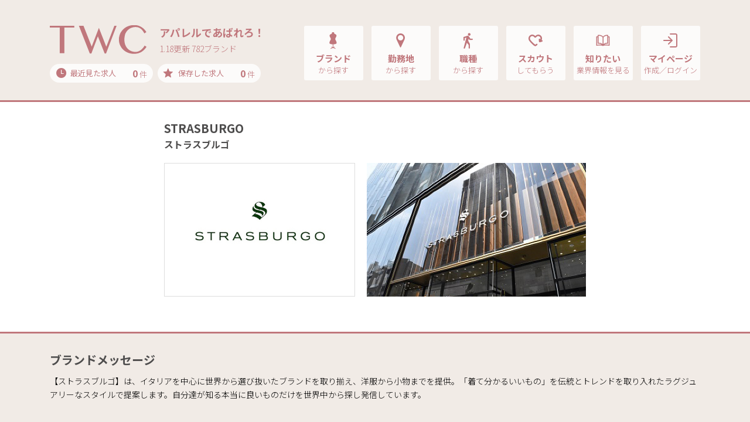

--- FILE ---
content_type: text/html; charset=UTF-8
request_url: https://www.t-w-c.net/brand/5415/
body_size: 100326
content:
<!DOCTYPE html>
<html lang="ja">

<head>
    <meta charset="utf-8">

    <script type="text/javascript">
        var google_tag_params = {
            job_id: "",
            job_pagetype: "home",
            job_totalvalue: ""
        };
    </script>
    <!-- Google Tag Manager -->
    <script>
        (function(w, d, s, l, i) {
            w[l] = w[l] || [];
            w[l].push({
                'gtm.start': new Date().getTime(),
                event: 'gtm.js'
            });
            var f = d.getElementsByTagName(s)[0],
                j = d.createElement(s),
                dl = l != 'dataLayer' ? '&l=' + l : '';
            j.async = true;
            j.src =
                'https://www.googletagmanager.com/gtm.js?id=' + i + dl;
            f.parentNode.insertBefore(j, f);
        })(window, document, 'script', 'dataLayer', 'GTM-KLTVZDH');
    </script>
    <!-- End Google Tag Manager -->

    <meta name="viewport" content="width=device-width, initial-scale=1, shrink-to-fit=no,user-scalable=no">
    <!-- ▼ページタイトル -->
            <title>STRASBURGO ストラスブルゴの採用情報｜アパレル求人転職はTWC</title>
        <!-- ▲//ページタイトル -->
    <meta name="author" content="STAFF BRIDGE">
    <meta name="copyright" content="Copyright STAFF BRIDGE">

            <link rel="canonical" href="https://www.t-w-c.net/brand/5415/">
    
    <!-- ▼検索エンジン -->
            <!-- ▽検索エンジンあり用 -->
                    <!-- ▽検索エンジンあり用　全般 -->
                            <meta name="description" content="STRASBURGO ストラスブルゴの求人・採用情報ページです。全国のストラスブルゴの正社員やアルバイトなどのお仕事情報を掲載しています。ショップ販売や店長、本部職などたくさんの職種のお仕事をまとめて検索できます">
                        <meta name="robots" content="index,follow">
            <meta property="og:locale" content="ja_JP">
            <meta property="og:site_name" content="TWC">
                            <meta property="og:type" content="article">
                <meta property="og:title" content="STRASBURGO ストラスブルゴの採用情報｜TWC">
                                        <meta property="og:description" content="STRASBURGO ストラスブルゴの求人・採用情報ページです。全国のストラスブルゴの正社員やアルバイトなどのお仕事情報を掲載しています。ショップ販売や店長、本部職などたくさんの職種のお仕事をまとめて検索できます">
                        <meta property="og:url" content="https://www.t-w-c.net/brand/5415/">
            <meta name="twitter:card" content="summary">
                <!-- ▲//検索エンジン -->
    <link rel="apple-touch-icon" sizes="192x192" href="/application/assets/images/favicons/touch-icon.png">
    <link rel="shortcut icon" href="/application/assets/images/favicons/touch-icon.png">
    <link rel="icon" type="image/png" href="/application/assets/images/favicons/favicon-16x16.png">
    <meta name="theme-color" content="#ffffff">
    <!-- Bootstrap core CSS -->
    <link href="https://fonts.googleapis.com/css?family=Noto+Sans+JP:300,400,700&display=swap" rel="stylesheet">
    <link href="/application/assets/lib/font-twcicon/twcicon.css?20260118-1020" rel="stylesheet">
    <link href="/application/assets/lib/bootstrap/css/bootstrap.css" rel="stylesheet">
    <link href="/application/assets/lib/bootstrap/css/bootstrap-print.css" rel="stylesheet">
    <link href="/application/assets/lib/drawer/drawer.css" rel="stylesheet">
    <link href="/application/assets/lib/remodal/remodal.css" rel="stylesheet">
    <link href="/application/assets/lib/remodal/remodal-default-theme.css" rel="stylesheet">
    <link href="/application/assets/lib/owlcarousel/assets/owl.carousel.css" rel="stylesheet">
    <link href="/application/assets/lib/owlcarousel/assets/owl.theme.default.css" rel="stylesheet">
    <!-- Custom styles for this template -->
    <link href="/application/assets/css/style.css?20260118-1020" rel="stylesheet">

        <script src="//code.jquery.com/jquery-2.1.0.min.js" type="text/javascript"></script>
    <script src="https://cdnjs.cloudflare.com/ajax/libs/iScroll/5.1.3/iscroll.min.js"></script>
    <script src="/application/assets/lib/tether.min.js"></script>
    <script src="/application/assets/lib/bootstrap/js/bootstrap.min.js"></script>
    <!-- IE10 viewport hack for Surface/desktop Windows 8 bug -->
    <script src="/application/assets/lib/ie10-viewport-bug-workaround.js"></script>
    <script src="/application/assets/lib/drawer/drawer.js"></script>
    <script src="/application/assets/lib/match-height/jquery.matchHeight.js"></script>
    <script src="/application/assets/lib/remodal/remodal.min.js"></script>

    <!-- ▼slider js -->
    <link rel="stylesheet" href="/application/assets/lib/swiper/swiper.min.css">
    <script src="/application/assets/lib/swiper/swiper.min.js"></script>
    <!-- ▲//slider js -->

    <!-- ▼croppie js -->
    <link href="/application/assets/lib/croppie/croppie.min.css" rel="stylesheet">
    <script src="/application/assets/lib/croppie/croppie.js"></script>
    <!-- ▲//croppie js -->

    <script src="/application/assets/lib/jquery.cookie.js"></script>
    <script src="/application/assets/js/jquery.maxlength.js"></script>
    <script src="/application/assets/js/jquery.blockUI.js"></script>
    <script src="/application/assets/js/slaker-linkage-select.js"></script>
    <script src="/application/assets/js/lazysizes.min.js"></script>
    <script src="/application/assets/js/ls.unveilhooks.min.js"></script>
    <link href="/application/assets/css/system.css?20260118-1020" rel="stylesheet">
    <script src="/application/assets/js/selectize.js"></script>
    <script src="/application/assets/lib/plyr/plyr.min.js"></script>
    <link rel="stylesheet" href="/application/assets/lib/plyr/plyr.css">
    <script src="/application/assets/js/system.js"></script>
    
        

        <link href="/application/assets/css/selectize.css?20260118-1020" rel="stylesheet">
    <link href="/application/assets/css/selectize-custom.css?20260118-1020" rel="stylesheet">

    
    <script type="text/javascript">
        var modal_open_url = "/mypage/ajax/upload_modal/";
        var image_open_url = "/mypage/ajax/get_image/";
    </script>
    <script src="/application/assets/js/file/_form.js"></script>
    <script src="/application/assets/js/file/modal.js"></script>
    <script src="/application/assets/js/icropper.js"></script>
    <link rel="stylesheet" href="/application/assets/css/icropper.css">


    <!-- Rtoaster基本コード-->
            <!-- 全般 -->
        <script type="text/javascript" src="//js.rtoaster.jp/Rtoaster.js"></script>
        <script type="text/javascript">
            Rtoaster.init("RTA-d012-b3f8eea8e863");
            Rtoaster.track();
        </script>
        <!-- //ここまで、Rtoaster基本コード-->

    <script src="/application/assets/js/slider.js"></script>

</head>

<body class="drawer drawer--right sec brand branddetail BR2-1 " id="brand" >

    <!-- Google Tag Manager (noscript) -->
    <noscript><iframe src="https://www.googletagmanager.com/ns.html?id=GTM-KLTVZDH" height="0" width="0" style="display:none;visibility:hidden"></iframe></noscript>
    <!-- End Google Tag Manager (noscript) -->

    <!-- ▼ナビゲーションSP -->
            <!-- ▽ナビゲーションSP　全般 -->
        <header role="banner" class="drawer-banner">
            
                                    <!-- ↓ナビゲーションSP　全般（ログイン前） -->
                    <nav class="drawer-nav" role="navigation">
                        <ul class="drawer-menu">
                            <li>
                                <button type="button" class="drawer-toggle drawer-hamburger"> <span class="sr-only">toggle navigation</span> <span class="drawer-hamburger-icon"></span> </button>
                            </li>
                            <li>
                                <div class="btn-2-list">
                                    <div class="rows">
                                        <div class="row-eq-height">
                                            <div class="btn-group"><a class="btn btn-normal-2" href="/reg/">マイページ作成</a></div>
                                            <div class="btn-group"><a class="btn btn-normal-2" href="/member/member_login/login/">ログイン</a></div>
                                        </div>
                                    </div>
                                </div>
                            </li>
                            <li class="ttls">
                                求人を探す
                            </li>
                            <li><a class="drawer-menu-item" href="/brand/"><i class="icon-brand"></i>ブランド<span class="sub">から探す</span></a></li>
                            <li><a class="drawer-menu-item" href="/area/"><i class="icon-pin"></i>勤務地<span class="sub">から探す</span></a></li>
                            <li><a class="drawer-menu-item" href="/job/"><i class="icon-walk"></i>職種<span class="sub">から探す</span></a></li>
                            <li><a class="drawer-menu-item" href="/word/"><i class="icon-books"></i>話題のワード特集<span class="sub">から探す</span></a></li>
                            <li><a class="drawer-menu-item" href="/special/"><i class="icon-diamond"></i>話題のブランド特集<span class="sub">から探す</span></a></li>
                            <li><a class="drawer-menu-item" href="/recently/"><i class="icon-time"></i>最近見た求人<span class="count"><span class="recently-count bold">0</span> 件</span></a></li>
                            <li><a class="drawer-menu-item" href="/stock/"><i class="icon-star"></i>保存した求人<span class="count"><span class="bold">0</span> 件</span></a></li>
                            <li class="ttls">
                                お役立ち情報
                            </li>
                            <li><a class="drawer-menu-item" href="/scout/"><i class="icon-heart"></i>TWCスカウト</a></li>
                            <li><a class="drawer-menu-item" href="/topics/"><i class="icon-book"></i>TWCトピックス</a></li>
                            <li><a class="drawer-menu-item" href="/guide/"><i class="icon-beginner"></i>初めてご利用の方へ</a></li>
                            <li><a class="drawer-menu-item" href="/help/qanda/"><i class="icon-help"></i>よくある質問Q&amp;A</a></li>
                            <li><a class="drawer-menu-item" href="/contact/"><i class="icon-message"></i>問い合わせ</a></li>
                        </ul>
                    </nav>
                
                    </header>
        <!-- ▲//ナビゲーションSP -->
    <main role="main">
        <!-- ▼ナビゲーションPC -->
                                    <!-- ▽ナビゲーションPC 全般 -->
                <!-- ↓ナビゲーションPC 全般（ログイン前、indeedログイン前） -->
                                    <nav class="navbar navbar-toggleable-md navbar-inverse navbar-custom">
                        <button type="button" class="drawer-toggle drawer-hamburger"> <span class="drawer-hamburger-icon"></span> </button>
                        <div class="container">
                            <div class="logo-group">
                                <div class="logos">
                                    <a class="navbar-brand" href="/">
                                        <img src="/application/assets/images/global/logo-image-p.svg" alt="TWC">                                    </a>
                                                                        <div class="copy">
                                        <div class="title">アパレルであばれろ！</div>
                                        <div class="update">1.18更新 782ブランド</div>
                                    </div>
                                                                    </div>
                                <div class="cookie-data">
                                    <div class="rows">
                                        <div class="groups"><a href="/recently/"><span class="ttls"><i class="icon-time"></i>最近見た求人</span><span class="count"><span class="recently-count bold">0</span> 件</span></a></div>
                                        <div class="groups"><a href="/stock/"><span class="ttls"><i class="icon-star"></i>保存した求人</span><span class="count"><span class="stock_count bold">0</span> 件</span></a></div>
                                    </div>
                                </div>
                            </div>
                            <div class="collapse navbar-collapse" id="navbarCollapse">
                                <ul class="nav navbar-nav ml-auto">
                                    <li class="nav-item">
                                        <div class="adjust-box"><a class="nav-link" href="/brand/">
                                                <div class="set">
                                                    <div class="groups"><i class="icon-brand"></i>ブランド<span class="sub">から探す</span></div>
                                                </div>
                                            </a> </div>
                                    </li>
                                    <li class="nav-item">
                                        <div class="adjust-box"><a class="nav-link" href="/area/">
                                                <div class="set">
                                                    <div class="groups"><i class="icon-pin"></i>勤務地<span class="sub">から探す</span></div>
                                                </div>
                                            </a> </div>
                                    </li>
                                    <li class="nav-item">
                                        <div class="adjust-box"><a class="nav-link" href="/job/">
                                                <div class="set">
                                                    <div class="groups"><i class="icon-walk"></i>職種<span class="sub">から探す</span></div>
                                                </div>
                                            </a> </div>
                                    </li>
                                    <li class="nav-item">
                                        <div class="adjust-box"><a class="nav-link" href="/scout/">
                                                <div class="set">
                                                    <div class="groups"><i class="icon-heart"></i>スカウト<span class="sub">してもらう</span></div>
                                                </div>
                                            </a> </div>
                                    </li>
                                    <li class="nav-item">
                                        <div class="adjust-box"><a class="nav-link" href="/topics/">
                                                <div class="set">
                                                    <div class="groups"><i class="icon-book"></i>知りたい<span class="sub">業界情報を見る</span></div>
                                                </div>
                                            </a> </div>
                                    </li>
                                    <li class="nav-item">
                                        <div class="adjust-box"><a class="nav-link" href="/member/member_login/login/">
                                                <div class="set">
                                                    <div class="groups"><i class="icon-login"></i>マイページ<span class="sub">作成／ログイン</span></div>
                                                </div>
                                            </a>
                                        </div>
                                    </li>
                                </ul>
                            </div>
                        </div>
                    </nav>
                

                            <!-- ▲//ナビゲーションPC --><div class="main">
    <section class="brand-cover-section module-small pt-0 md-module-medium pt-md-5">
        <div class="container">
            <div class="brand-cover-set">
    <div class="brand-names d-none d-md-block">
        <div class="h5up md-h3 titles">STRASBURGO</div>
                <div class="h6 md-h5 titles-sub">ストラスブルゴ</div>
    </div>
            <!-- ▽ブランド詳細 動画登録がない場合は画像を表示 -->
        <div class="row">
            <div class="col-12 col-md-7 order-md-2 mb-3 mb-md-0">
                <div class="covers">
                                        <img src="https://cm.staff-b.com/uploads/brand/6256/croped_bb0b2662093759ffd53c470b1f68d49c.jpg" alt="">
                                    </div>
            </div>
            <div class="col-12 col-md-5 order-md-1">
                <div class="logo-groups">
                    <div class="logos">
                                                    <img src="https://cm.staff-b.com/uploads/brand/6256/a57229be7ba9f74ffb6e50f3778ee0d5.jpg" alt="STRASBURGO ストラスブルゴ">
                                            </div>
                    <div class="brand-names d-md-none">
                        <h1 class="titles"><span class="bold">STRASBURGO</span><span class="kana">ストラスブルゴ</span></h1>
                    </div>
                </div>
            </div>
        </div>
        <!-- △//ブランド詳細 動画登録がない場合は画像を表示 -->
    </div>

        </div>
    </section>
    <section>
                                            <section class="module md-module-small">
                <div class="container">
                    <div class="brand-detail-words">
                        <h2 class="h5up md-h3 titles mb-2 mb-md-3">ブランドメッセージ</h2>
                        <div class="word-area">【ストラスブルゴ】は、イタリアを中心に世界から選び抜いたブランドを取り揃え、洋服から小物までを提供。「着て分かるいいもの」を伝統とトレンドを取り入れたラグジュアリーなスタイルで提案します。自分達が知る本当に良いものだけを世界中から探し発信しています。</div>
                    </div>
                </div>
            </section>
                                        <section class="brand-job-section module-small-down md-module-down">
                <div class="container">
                    <h2 class="h5up md-h3 titles mb-2 mb-md-3">全国の求人一覧（13求人）</h2>

                    <div class="brand_perf_joblist">
                    	                                                    <div class="set_job">
                                                                <div class="title_pref ">
                                    <h3 class="title h6 vw-h7_imp bolds">北海道（ 0求人 ）</h3>
                                </div>
                                                            </div>
                                                    <div class="set_job">
                                                                <div class="title_pref ">
                                    <h3 class="title h6 vw-h7_imp bolds">青森県（ 0求人 ）</h3>
                                </div>
                                                            </div>
                                                    <div class="set_job">
                                                                <div class="title_pref ">
                                    <h3 class="title h6 vw-h7_imp bolds">岩手県（ 0求人 ）</h3>
                                </div>
                                                            </div>
                                                    <div class="set_job">
                                                                <div class="title_pref ">
                                    <h3 class="title h6 vw-h7_imp bolds">宮城県（ 0求人 ）</h3>
                                </div>
                                                            </div>
                                                    <div class="set_job">
                                                                <div class="title_pref ">
                                    <h3 class="title h6 vw-h7_imp bolds">秋田県（ 0求人 ）</h3>
                                </div>
                                                            </div>
                                                    <div class="set_job">
                                                                <div class="title_pref ">
                                    <h3 class="title h6 vw-h7_imp bolds">山形県（ 0求人 ）</h3>
                                </div>
                                                            </div>
                                                    <div class="set_job">
                                                                <div class="title_pref ">
                                    <h3 class="title h6 vw-h7_imp bolds">福島県（ 0求人 ）</h3>
                                </div>
                                                            </div>
                                                    <div class="set_job">
                                                                <div class="title_pref ">
                                    <h3 class="title h6 vw-h7_imp bolds">茨城県（ 0求人 ）</h3>
                                </div>
                                                            </div>
                                                    <div class="set_job">
                                                                <div class="title_pref ">
                                    <h3 class="title h6 vw-h7_imp bolds">栃木県（ 0求人 ）</h3>
                                </div>
                                                            </div>
                                                    <div class="set_job">
                                                                <div class="title_pref ">
                                    <h3 class="title h6 vw-h7_imp bolds">群馬県（ 0求人 ）</h3>
                                </div>
                                                            </div>
                                                    <div class="set_job">
                                                                <div class="title_pref ">
                                    <h3 class="title h6 vw-h7_imp bolds">埼玉県（ 0求人 ）</h3>
                                </div>
                                                            </div>
                                                    <div class="set_job">
                                                                <div class="title_pref ">
                                    <h3 class="title h6 vw-h7_imp bolds">千葉県（ 0求人 ）</h3>
                                </div>
                                                            </div>
                                                    <div class="set_job">
                                                                <div class="title_pref from_open">
                                    <h3 class="title h6 vw-h7_imp bolds">東京都（ 9求人 ）</h3>
                                </div>
                                                                    <div class="to_open">
                                        <div class="brand-job-list">
                                            <div class="rows">
                                                <div class="job-group">
                                                                                                            <div class="item">
                                                            <div class="groups">
                                                                <div class="text">
                                                                                                                                        <div class="h4 md-h5 titles"><a href="/detail/307441/">【都内】イタリア高級靴ブランド／SANTONI　販売スタッフ募集</a></div>
                                                                    <div class="detail">
                                                                        <div class="conditions">
                                                                            <div class="group">
                                                                                <i class="icon-walk"></i>
                                                                                ショップ販売(正社員)
                                                                            </div>
                                                                            <div class="group">
                                                                                <i class="icon-money"></i>
                                                                                                                                                                    月給                                                                                                                                                                                                                                                    250,000円
                                                                                                                                                                ～
                                                                                                                                                                    410,000円
                                                                                                                                                            </div>
                                                                            <div class="group">
                                                                                <i class="icon-pin"></i>
                                                                                                                                                                    日本橋三越本店(東京都 中央区)
                                                                                                                                                            </div>
                                                                        </div>
                                                                    </div>
                                                                </div>
                                                            </div>
                                                        </div>
                                                                                                            <div class="item">
                                                            <div class="groups">
                                                                <div class="text">
                                                                                                                                        <div class="h4 md-h5 titles"><a href="/detail/220368/">ラグジュアリーブランドのショップスタッフ募集（メンズ担当）｜年間休日115日｜</a></div>
                                                                    <div class="detail">
                                                                        <div class="conditions">
                                                                            <div class="group">
                                                                                <i class="icon-walk"></i>
                                                                                ショップ販売(正社員)
                                                                            </div>
                                                                            <div class="group">
                                                                                <i class="icon-money"></i>
                                                                                                                                                                    月給                                                                                                                                                                                                                                                    250,000円
                                                                                                                                                                ～
                                                                                                                                                                    410,000円
                                                                                                                                                            </div>
                                                                            <div class="group">
                                                                                <i class="icon-pin"></i>
                                                                                                                                                                    東京ミッドタウン(東京都 港区)
                                                                                                                                                            </div>
                                                                        </div>
                                                                    </div>
                                                                </div>
                                                            </div>
                                                        </div>
                                                                                                            <div class="item">
                                                            <div class="groups">
                                                                <div class="text">
                                                                                                                                        <div class="h4 md-h5 titles"><a href="/detail/227462/">ラグジュアリーブランドのショップスタッフ募集（ウィメンズ担当）｜年間休日115日｜</a></div>
                                                                    <div class="detail">
                                                                        <div class="conditions">
                                                                            <div class="group">
                                                                                <i class="icon-walk"></i>
                                                                                ショップ販売(正社員)
                                                                            </div>
                                                                            <div class="group">
                                                                                <i class="icon-money"></i>
                                                                                                                                                                    月給                                                                                                                                                                                                                                                    250,000円
                                                                                                                                                                ～
                                                                                                                                                                    400,000円
                                                                                                                                                            </div>
                                                                            <div class="group">
                                                                                <i class="icon-pin"></i>
                                                                                                                                                                    東京ミッドタウン(東京都 港区)
                                                                                                                                                            </div>
                                                                        </div>
                                                                    </div>
                                                                </div>
                                                            </div>
                                                        </div>
                                                                                                            <div class="item">
                                                            <div class="groups">
                                                                <div class="text">
                                                                                                                                        <div class="h4 md-h5 titles"><a href="/detail/246550/">ラグジュアリーブランドの店長候補募集（ウィメンズ担当）｜年間休日115日｜</a></div>
                                                                    <div class="detail">
                                                                        <div class="conditions">
                                                                            <div class="group">
                                                                                <i class="icon-walk"></i>
                                                                                ショップ販売(正社員)
                                                                            </div>
                                                                            <div class="group">
                                                                                <i class="icon-money"></i>
                                                                                                                                                                    月給                                                                                                                                                                                                                                                    370,000円
                                                                                                                                                                ～
                                                                                                                                                                    500,000円
                                                                                                                                                            </div>
                                                                            <div class="group">
                                                                                <i class="icon-pin"></i>
                                                                                                                                                                    STRASBURGO関東エリア（銀座、六本木、表参道、二子玉川）(東京都 港区)
                                                                                                                                                            </div>
                                                                        </div>
                                                                    </div>
                                                                </div>
                                                            </div>
                                                        </div>
                                                                                                            <div class="item">
                                                            <div class="groups">
                                                                <div class="text">
                                                                                                                                        <div class="h4 md-h5 titles"><a href="/detail/267250/">【店長候補】ラグジュアリーブランドの店長候補募集（ウィメンズ担当）｜年間休日115日｜</a></div>
                                                                    <div class="detail">
                                                                        <div class="conditions">
                                                                            <div class="group">
                                                                                <i class="icon-walk"></i>
                                                                                ショップ販売(正社員)
                                                                            </div>
                                                                            <div class="group">
                                                                                <i class="icon-money"></i>
                                                                                                                                                                    月給                                                                                                                                                                                                                                                    370,000円
                                                                                                                                                                ～
                                                                                                                                                                    500,000円
                                                                                                                                                            </div>
                                                                            <div class="group">
                                                                                <i class="icon-pin"></i>
                                                                                                                                                                    STRASBURGO銀座エリア(東京都 港区)
                                                                                                                                                            </div>
                                                                        </div>
                                                                    </div>
                                                                </div>
                                                            </div>
                                                        </div>
                                                                                                            <div class="item">
                                                            <div class="groups">
                                                                <div class="text">
                                                                                                                                        <div class="h4 md-h5 titles"><a href="/detail/288203/">ラグジュアリーブランドの＜MD＞を募集！</a></div>
                                                                    <div class="detail">
                                                                        <div class="conditions">
                                                                            <div class="group">
                                                                                <i class="icon-walk"></i>
                                                                                MD(正社員)
                                                                            </div>
                                                                            <div class="group">
                                                                                <i class="icon-money"></i>
                                                                                                                                                                    月給                                                                                                                                                                                                                                                    440,000円
                                                                                                                                                                ～
                                                                                                                                                                    500,000円
                                                                                                                                                            </div>
                                                                            <div class="group">
                                                                                <i class="icon-pin"></i>
                                                                                                                                                                    表参道(東京都 港区)
                                                                                                                                                            </div>
                                                                        </div>
                                                                    </div>
                                                                </div>
                                                            </div>
                                                        </div>
                                                                                                            <div class="item">
                                                            <div class="groups">
                                                                <div class="text">
                                                                                                                                        <div class="h4 md-h5 titles"><a href="/detail/293982/">【正社員・表参道勤務】STRASBURGO／ウィメンズ店舗の営業担当者募集</a></div>
                                                                    <div class="detail">
                                                                        <div class="conditions">
                                                                            <div class="group">
                                                                                <i class="icon-walk"></i>
                                                                                営業/企画(正社員)
                                                                            </div>
                                                                            <div class="group">
                                                                                <i class="icon-money"></i>
                                                                                                                                                                    月給                                                                                                                                                                                                                                                    330,000円
                                                                                                                                                                ～
                                                                                                                                                                    500,000円
                                                                                                                                                            </div>
                                                                            <div class="group">
                                                                                <i class="icon-pin"></i>
                                                                                                                                                                    表参道(東京都 港区)
                                                                                                                                                            </div>
                                                                        </div>
                                                                    </div>
                                                                </div>
                                                            </div>
                                                        </div>
                                                                                                            <div class="item">
                                                            <div class="groups">
                                                                <div class="text">
                                                                                                                                        <div class="h4 md-h5 titles"><a href="/detail/308203/">【卸営業担当】募集します！（アパレルのホールセール営業担当）</a></div>
                                                                    <div class="detail">
                                                                        <div class="conditions">
                                                                            <div class="group">
                                                                                <i class="icon-walk"></i>
                                                                                営業/企画(正社員)
                                                                            </div>
                                                                            <div class="group">
                                                                                <i class="icon-money"></i>
                                                                                                                                                                    月給                                                                                                                                                                                                                                                    250,000円
                                                                                                                                                                ～
                                                                                                                                                                    450,000円
                                                                                                                                                            </div>
                                                                            <div class="group">
                                                                                <i class="icon-pin"></i>
                                                                                                                                                                    表参道(東京都 港区)
                                                                                                                                                            </div>
                                                                        </div>
                                                                    </div>
                                                                </div>
                                                            </div>
                                                        </div>
                                                                                                            <div class="item">
                                                            <div class="groups">
                                                                <div class="text">
                                                                                                                                        <div class="h4 md-h5 titles"><a href="/detail/253166/">ラグジュアリーブランドのショップスタッフ募集（ウィメンズ担当）｜年間休日115日｜</a></div>
                                                                    <div class="detail">
                                                                        <div class="conditions">
                                                                            <div class="group">
                                                                                <i class="icon-walk"></i>
                                                                                ショップ販売(正社員)
                                                                            </div>
                                                                            <div class="group">
                                                                                <i class="icon-money"></i>
                                                                                                                                                                    月給                                                                                                                                                                                                                                                    250,000円
                                                                                                                                                                ～
                                                                                                                                                                    410,000円
                                                                                                                                                            </div>
                                                                            <div class="group">
                                                                                <i class="icon-pin"></i>
                                                                                                                                                                    玉川高島屋S・C(東京都 世田谷区)
                                                                                                                                                            </div>
                                                                        </div>
                                                                    </div>
                                                                </div>
                                                            </div>
                                                        </div>
                                                                                                    </div>
                                            </div>
                                        </div>
                                    </div>
                                                            </div>
                                                    <div class="set_job">
                                                                <div class="title_pref ">
                                    <h3 class="title h6 vw-h7_imp bolds">神奈川県（ 0求人 ）</h3>
                                </div>
                                                            </div>
                                                    <div class="set_job">
                                                                <div class="title_pref ">
                                    <h3 class="title h6 vw-h7_imp bolds">新潟県（ 0求人 ）</h3>
                                </div>
                                                            </div>
                                                    <div class="set_job">
                                                                <div class="title_pref ">
                                    <h3 class="title h6 vw-h7_imp bolds">富山県（ 0求人 ）</h3>
                                </div>
                                                            </div>
                                                    <div class="set_job">
                                                                <div class="title_pref ">
                                    <h3 class="title h6 vw-h7_imp bolds">石川県（ 0求人 ）</h3>
                                </div>
                                                            </div>
                                                    <div class="set_job">
                                                                <div class="title_pref ">
                                    <h3 class="title h6 vw-h7_imp bolds">福井県（ 0求人 ）</h3>
                                </div>
                                                            </div>
                                                    <div class="set_job">
                                                                <div class="title_pref ">
                                    <h3 class="title h6 vw-h7_imp bolds">山梨県（ 0求人 ）</h3>
                                </div>
                                                            </div>
                                                    <div class="set_job">
                                                                <div class="title_pref ">
                                    <h3 class="title h6 vw-h7_imp bolds">長野県（ 0求人 ）</h3>
                                </div>
                                                            </div>
                                                    <div class="set_job">
                                                                <div class="title_pref ">
                                    <h3 class="title h6 vw-h7_imp bolds">岐阜県（ 0求人 ）</h3>
                                </div>
                                                            </div>
                                                    <div class="set_job">
                                                                <div class="title_pref ">
                                    <h3 class="title h6 vw-h7_imp bolds">静岡県（ 0求人 ）</h3>
                                </div>
                                                            </div>
                                                    <div class="set_job">
                                                                <div class="title_pref from_open">
                                    <h3 class="title h6 vw-h7_imp bolds">愛知県（ 2求人 ）</h3>
                                </div>
                                                                    <div class="to_open">
                                        <div class="brand-job-list">
                                            <div class="rows">
                                                <div class="job-group">
                                                                                                            <div class="item">
                                                            <div class="groups">
                                                                <div class="text">
                                                                                                                                        <div class="h4 md-h5 titles"><a href="/detail/222253/">ラグジュアリーブランドのショップスタッフ募集（メンズ担当）｜年間休日115日｜</a></div>
                                                                    <div class="detail">
                                                                        <div class="conditions">
                                                                            <div class="group">
                                                                                <i class="icon-walk"></i>
                                                                                ショップ販売(正社員)
                                                                            </div>
                                                                            <div class="group">
                                                                                <i class="icon-money"></i>
                                                                                                                                                                    月給                                                                                                                                                                                                                                                    250,000円
                                                                                                                                                                ～
                                                                                                                                                                    450,000円
                                                                                                                                                            </div>
                                                                            <div class="group">
                                                                                <i class="icon-pin"></i>
                                                                                                                                                                    ミッドランドスクエア(愛知県 名古屋市中村区)
                                                                                                                                                            </div>
                                                                        </div>
                                                                    </div>
                                                                </div>
                                                            </div>
                                                        </div>
                                                                                                            <div class="item">
                                                            <div class="groups">
                                                                <div class="text">
                                                                                                                                        <div class="h4 md-h5 titles"><a href="/detail/222254/">STRASBURGO｜ラグジュアリーセレクト販売スタッフ募集！（年間休日115日）</a></div>
                                                                    <div class="detail">
                                                                        <div class="conditions">
                                                                            <div class="group">
                                                                                <i class="icon-walk"></i>
                                                                                ショップ販売(正社員)
                                                                            </div>
                                                                            <div class="group">
                                                                                <i class="icon-money"></i>
                                                                                                                                                                    月給                                                                                                                                                                                                                                                    250,000円
                                                                                                                                                                ～
                                                                                                                                                                    450,000円
                                                                                                                                                            </div>
                                                                            <div class="group">
                                                                                <i class="icon-pin"></i>
                                                                                                                                                                    ミッドランドスクエア(愛知県 名古屋市中村区)
                                                                                                                                                            </div>
                                                                        </div>
                                                                    </div>
                                                                </div>
                                                            </div>
                                                        </div>
                                                                                                    </div>
                                            </div>
                                        </div>
                                    </div>
                                                            </div>
                                                    <div class="set_job">
                                                                <div class="title_pref ">
                                    <h3 class="title h6 vw-h7_imp bolds">三重県（ 0求人 ）</h3>
                                </div>
                                                            </div>
                                                    <div class="set_job">
                                                                <div class="title_pref ">
                                    <h3 class="title h6 vw-h7_imp bolds">滋賀県（ 0求人 ）</h3>
                                </div>
                                                            </div>
                                                    <div class="set_job">
                                                                <div class="title_pref ">
                                    <h3 class="title h6 vw-h7_imp bolds">京都府（ 0求人 ）</h3>
                                </div>
                                                            </div>
                                                    <div class="set_job">
                                                                <div class="title_pref from_open">
                                    <h3 class="title h6 vw-h7_imp bolds">大阪府（ 2求人 ）</h3>
                                </div>
                                                                    <div class="to_open">
                                        <div class="brand-job-list">
                                            <div class="rows">
                                                <div class="job-group">
                                                                                                            <div class="item">
                                                            <div class="groups">
                                                                <div class="text">
                                                                                                                                        <div class="h4 md-h5 titles"><a href="/detail/220815/">ラグジュアリーセレクトショップのスタッフ募集（メンズ担当）｜年間休日115日｜</a></div>
                                                                    <div class="detail">
                                                                        <div class="conditions">
                                                                            <div class="group">
                                                                                <i class="icon-walk"></i>
                                                                                ショップ販売(正社員)
                                                                            </div>
                                                                            <div class="group">
                                                                                <i class="icon-money"></i>
                                                                                                                                                                    月給                                                                                                                                                                                                                                                    250,000円
                                                                                                                                                                ～
                                                                                                                                                                    450,000円
                                                                                                                                                            </div>
                                                                            <div class="group">
                                                                                <i class="icon-pin"></i>
                                                                                                                                                                    大阪心斎橋エリア募集（ストラスブルゴ 大阪店）(大阪府 大阪市中央区)
                                                                                                                                                            </div>
                                                                        </div>
                                                                    </div>
                                                                </div>
                                                            </div>
                                                        </div>
                                                                                                            <div class="item">
                                                            <div class="groups">
                                                                <div class="text">
                                                                                                                                        <div class="h4 md-h5 titles"><a href="/detail/232234/">ラグジュアリーブランドのショップスタッフ募集（ウィメンズ担当）｜年間休日115日｜</a></div>
                                                                    <div class="detail">
                                                                        <div class="conditions">
                                                                            <div class="group">
                                                                                <i class="icon-walk"></i>
                                                                                ショップ販売(正社員)
                                                                            </div>
                                                                            <div class="group">
                                                                                <i class="icon-money"></i>
                                                                                                                                                                    月給                                                                                                                                                                                                                                                    250,000円
                                                                                                                                                                ～
                                                                                                                                                                    410,000円
                                                                                                                                                            </div>
                                                                            <div class="group">
                                                                                <i class="icon-pin"></i>
                                                                                                                                                                    STRASBURGO大阪店(大阪府 大阪市中央区)
                                                                                                                                                            </div>
                                                                        </div>
                                                                    </div>
                                                                </div>
                                                            </div>
                                                        </div>
                                                                                                    </div>
                                            </div>
                                        </div>
                                    </div>
                                                            </div>
                                                    <div class="set_job">
                                                                <div class="title_pref ">
                                    <h3 class="title h6 vw-h7_imp bolds">兵庫県（ 0求人 ）</h3>
                                </div>
                                                            </div>
                                                    <div class="set_job">
                                                                <div class="title_pref ">
                                    <h3 class="title h6 vw-h7_imp bolds">奈良県（ 0求人 ）</h3>
                                </div>
                                                            </div>
                                                    <div class="set_job">
                                                                <div class="title_pref ">
                                    <h3 class="title h6 vw-h7_imp bolds">和歌山県（ 0求人 ）</h3>
                                </div>
                                                            </div>
                                                    <div class="set_job">
                                                                <div class="title_pref ">
                                    <h3 class="title h6 vw-h7_imp bolds">鳥取県（ 0求人 ）</h3>
                                </div>
                                                            </div>
                                                    <div class="set_job">
                                                                <div class="title_pref ">
                                    <h3 class="title h6 vw-h7_imp bolds">島根県（ 0求人 ）</h3>
                                </div>
                                                            </div>
                                                    <div class="set_job">
                                                                <div class="title_pref ">
                                    <h3 class="title h6 vw-h7_imp bolds">岡山県（ 0求人 ）</h3>
                                </div>
                                                            </div>
                                                    <div class="set_job">
                                                                <div class="title_pref ">
                                    <h3 class="title h6 vw-h7_imp bolds">広島県（ 0求人 ）</h3>
                                </div>
                                                            </div>
                                                    <div class="set_job">
                                                                <div class="title_pref ">
                                    <h3 class="title h6 vw-h7_imp bolds">山口県（ 0求人 ）</h3>
                                </div>
                                                            </div>
                                                    <div class="set_job">
                                                                <div class="title_pref ">
                                    <h3 class="title h6 vw-h7_imp bolds">徳島県（ 0求人 ）</h3>
                                </div>
                                                            </div>
                                                    <div class="set_job">
                                                                <div class="title_pref ">
                                    <h3 class="title h6 vw-h7_imp bolds">香川県（ 0求人 ）</h3>
                                </div>
                                                            </div>
                                                    <div class="set_job">
                                                                <div class="title_pref ">
                                    <h3 class="title h6 vw-h7_imp bolds">愛媛県（ 0求人 ）</h3>
                                </div>
                                                            </div>
                                                    <div class="set_job">
                                                                <div class="title_pref ">
                                    <h3 class="title h6 vw-h7_imp bolds">高知県（ 0求人 ）</h3>
                                </div>
                                                            </div>
                                                    <div class="set_job">
                                                                <div class="title_pref ">
                                    <h3 class="title h6 vw-h7_imp bolds">福岡県（ 0求人 ）</h3>
                                </div>
                                                            </div>
                                                    <div class="set_job">
                                                                <div class="title_pref ">
                                    <h3 class="title h6 vw-h7_imp bolds">佐賀県（ 0求人 ）</h3>
                                </div>
                                                            </div>
                                                    <div class="set_job">
                                                                <div class="title_pref ">
                                    <h3 class="title h6 vw-h7_imp bolds">長崎県（ 0求人 ）</h3>
                                </div>
                                                            </div>
                                                    <div class="set_job">
                                                                <div class="title_pref ">
                                    <h3 class="title h6 vw-h7_imp bolds">熊本県（ 0求人 ）</h3>
                                </div>
                                                            </div>
                                                    <div class="set_job">
                                                                <div class="title_pref ">
                                    <h3 class="title h6 vw-h7_imp bolds">大分県（ 0求人 ）</h3>
                                </div>
                                                            </div>
                                                    <div class="set_job">
                                                                <div class="title_pref ">
                                    <h3 class="title h6 vw-h7_imp bolds">宮崎県（ 0求人 ）</h3>
                                </div>
                                                            </div>
                                                    <div class="set_job">
                                                                <div class="title_pref ">
                                    <h3 class="title h6 vw-h7_imp bolds">鹿児島県（ 0求人 ）</h3>
                                </div>
                                                            </div>
                                                    <div class="set_job">
                                                                <div class="title_pref ">
                                    <h3 class="title h6 vw-h7_imp bolds">沖縄県（ 0求人 ）</h3>
                                </div>
                                                            </div>
                        
                    </div>
                </div>
            </section>
        
                    <section class="module-small-down md-module-small">
                <div class="container">
                    <div class="brand-sns-section">
                        <h2 class="h5up md-h3 titles mb-4 mb-md-5">SNS</h2>
                        <div class="sns-list">
                                                            <div>
                                    <a href="https://www.facebook.com/shop.strasburgo?fref=ts" target="_blank">
                                                                                <i class="icon-social-facebook"></i>
                                    </a>
                                </div>
                                                                                        <div><a href="https://instagram.com/strasburgowomens/" target="_blank">
                                                                                <i class="icon-social-insta"></i>
                                    </a>
                                </div>
                                                                                                                    <div>
                                    <a href="https://twitter.com/stras_burgo" target="_blank">
                                                                                <i class="icon-social-twitter"></i>
                                    </a>
                                </div>
                            
                            
                                                                                        <div>
                                    <a href="https://www.strasburgo.co.jp/products/list110.html" target="_blank">
                                                                                <i class="icon-social-cart"></i>
                                    </a>
                                </div>
                                                    </div>
                    </div>
                </div>
            </section>
                        <section class="module-small-down md-module-small">
            <div class="container">
                <h2 class="h5up md-h3 titles mb-4 mb-md-3">会社概要</h2>
                <div class="job-details-table box-center" style="max-width: none;">
                    <table class="tb-details">
                        <tbody>
                            <tr>
                                <th>企業名</th>
                                <td>
                                    <div>
                                        株式会社ストラスブルゴ                                    </div>
                                </td>
                            </tr>
                            <tr class="line-height-up">
                                <th>本社</th>
                                <td>
                                    <div>
                                                                                                                                                                                                                                                東京都港区北青山3-5-12JRE クリスタルビル8階                                    </div>
                                </td>
                            </tr>
                                                            <tr>
                                    <th>設立日</th>
                                    <td>
                                        <div>2021年02月</div>
                                    </td>
                                </tr>
                                                                                                                    <tr>
                                    <th>ホームページ</th>
                                    <td>
                                        <div><a href="https://strasburgo.co.jp/" target="_blank" class="hov_color-dpink">https://strasburgo.co.jp/</a></div>
                                    </td>
                                </tr>
                                                    </tbody>
                    </table>
                </div>
            </div>
        </section>
                    <section class="module-small-down md-module-small">
                <div class="container">
                    <div class="h5up md-h3 title">ストラスブルゴのブランド一覧</div>
                    <div class="pickup-list">
                        <div class="rows">
                            <div class="row-eq-height start">
                                                                    <div class="group">
                                        <a href="/brand/5657/">
                                            <div class="bg-clip">
                                                <div class="bg" style="background-image: url('https://cm.staff-b.com/uploads/brand/6806/croped_c335e3d96a581556c5b865f493698f45.jpg')"></div>
                                            </div>
                                            <span class="caption">CYCLAS</span>
                                        </a>
                                    </div>
                                                                    <div class="group">
                                        <a href="/brand/5656/">
                                            <div class="bg-clip">
                                                <div class="bg" style="background-image: url('https://cm.staff-b.com/uploads/brand/6805/croped_0001128371ef000a6a388c1ba163d3d8.jpg')"></div>
                                            </div>
                                            <span class="caption">The SECRETCLOSET</span>
                                        </a>
                                    </div>
                                                                    <div class="group">
                                        <a href="/brand/5415/">
                                            <div class="bg-clip">
                                                <div class="bg" style="background-image: url('https://cm.staff-b.com/uploads/brand/6256/croped_eed449583fbe43f4bd1ff9f8bcc5a4b3.jpg')"></div>
                                            </div>
                                            <span class="caption">STRASBURGO</span>
                                        </a>
                                    </div>
                                                            </div>
                        </div>
                    </div>
                </div>
            </section>
                            <section class="module-small-down md-module-small">
                <div class="container">
                    <h2 class="h5up md-h3 titles mb-4 mb-md-3">この会社のトピックス一覧</h2>
                    <div class="article-list">
                        <div class="rows">
                            <div class="row-eq-height start">
                                                                    <div class="group">
                                        <a href="/topics/detail/1127/" class="match-h">
                                            <div class="cover">
                                                                                                    <img src="/application/upload/common/image0/image0_20210614067edf953fedf45fd8b0cfce152d0d9b641628c9.jpg" alt="">
                                                                                            </div>
                                            <div class="day">
                                                ニュース /
                                                21年6月17日                                            </div>
                                            <div class="h6up md-h5 titles">【急募】ストラスブルゴ 大阪エリアと名古屋店にて販売スタ…</div>
                                        </a>
                                    </div>
                                                            </div>
                        </div>
                    </div>
                </div>
            </section>
                <footer class="module-medium">
    <section class="footer-section">
        <div class="container">
            <div class="logo"><a href="/"><img src="/application/assets/images/global/logo-image.svg" alt="TWC"></a></div>
            <div class="copy">アパレルであばれろ！</div>
            <div class="breadcrumbs__wrapper">
                <div class="breadcrumbs">
                    <div class="groups">
                    <div><a href="/">アパレル求人TOP</a></div>
                    <div>STRASBURGOのアパレル求人・転職情報</div>                    </div>
                </div>
                            </div>
        </div>
        <hr>
        <div class="container">
            <div class="fnav">
                <div class="rows">
                    <div class="row-eq-height start">
                        <div class="group">
                            <div class="ttls from-open"><span class="bold">求人を探す</span></div>
                            <div class="list to-open">
                                <div><a href="/brand/">ブランドから探す</a></div>
                                <div><a href="/area/">勤務地から探す</a></div>
                                <div><a href="/job/">職種から探す</a></div>
                                <div><a href="/special/">特集ページから探す</a></div>
                                <div><a href="/recently/">最近見た求人</a></div>
                                <div><a href="/stock/">保存した求人</a></div>
                                <div><a href="/search-detail/search_all/">募集中の求人一覧</a></div>
                                <div><a href="/search-detail/search_past/">募集終了求人一覧</a></div>
                            </div>
                        </div>
                        <div class="group">
                            <div class="ttls from-open"><span class="bold">マイページ</span></div>
                            <div class="list to-open">
                                <div><a href="/reg/">マイページ作成</a></div>
                                <div><a href="/member/member_login/login/">ログイン</a></div>
                            </div>
                        </div>
                        <div class="group">
                            <div class="ttls from-open"><span class="bold">お役立ち情報</span></div>
                            <div class="list to-open">
                                <div><a href="/scout/">TWCスカウト</a></div>
                                <div><a href="/topics/">TWCトピックス</a></div>
                                <div><a href="/word/">話題のワード特集</a></div>
                                <div><a href="/special/">話題のブランド特集</a></div>
                                <div><a href="/guide/">初めてご利用の方へ</a></div>
                                <div><a href="/help/qanda/">よくある質問Q&amp;A</a></div>
                                <div><a href="/contact/">問い合わせ</a></div>
                            </div>
                        </div>
                        <div class="group">
                            <div class="ttls from-open"><span class="bold">SNS</span></div>
                            <div class="list to-open">
                                <div><a href="https://www.instagram.com/twc_fashion/" target="_blank">Instagram</a></div>
                                <div><a href="https://www.facebook.com/sbeeeeee" target="_blank">facebook</a></div>
                                <div><a href="https://x.com/twc_staffbridge" target="_blank">X</a></div>
                            </div>
                        </div>
                        <div class="group">
                            <div class="ttls from-open">TWCについて</div>
                            <div class="list to-open">
                                <div><a href="/kiyaku/">利用規約</a></div>
                                <div><a href="/gaiyou/">会社概要</a></div>
                                <div><a href="/privacy/">個人情報保護方針</a></div>
                                <div><a href="/ad/">求人広告掲載のお申込み</a></div>
                            </div>
                        </div>
                    </div>
                </div>
            </div>
            <p class="copyright">COPYRIGHT &copy; STAFF BRIDGE All rights reserved.</p>
        </div>
    </section>
</footer>
    </section>
</div>
</main>
<div class="scroll-icon"><a href="#" class="totop"><i class="icon-arrow-forward-bold"></i></a></div>
<script src="/application/assets/js/main.js?220720"></script>

            <!-- ▼Rtoaster「最近見た求人」件数表示用 -->
        <!-- ▽Rtoaster 閲覧履歴カウント用（非表示要素） -->
        <section id="rt_top_job_recommend">
            <div id="rt_top_job_recommend_1" style="display:none;"></div>
            <div id="rt_top_job_recommend_2" style="display:none;"></div>
            <div id="rt_top_job_recommend_3" style="display:none;"></div>
            <div id="rt_top_job_recommend_4" style="display:none;"></div>
            <div id="rt_top_job_recommend_5" style="display:none;"></div>
            <div id="rt_top_job_recommend_6" style="display:none;"></div>
            <div id="rt_top_job_recommend_7" style="display:none;"></div>
            <div id="rt_top_job_recommend_8" style="display:none;"></div>
            <div id="rt_top_job_recommend_9" style="display:none;"></div>
            <div id="rt_top_job_recommend_10" style="display:none;"></div>
            <div id="rt_top_job_recommend_11" style="display:none;"></div>
            <div id="rt_top_job_recommend_12" style="display:none;"></div>
            <div id="rt_top_job_recommend_13" style="display:none;"></div>
            <div id="rt_top_job_recommend_14" style="display:none;"></div>
            <div id="rt_top_job_recommend_15" style="display:none;"></div>
            <div id="rt_top_job_recommend_16" style="display:none;"></div>
            <div id="rt_top_job_recommend_17" style="display:none;"></div>
            <div id="rt_top_job_recommend_18" style="display:none;"></div>
            <div id="rt_top_job_recommend_19" style="display:none;"></div>
            <div id="rt_top_job_recommend_20" style="display:none;"></div>
            <div id="rt_top_job_recommend_21" style="display:none;"></div>
            <div id="rt_top_job_recommend_22" style="display:none;"></div>
            <div id="rt_top_job_recommend_23" style="display:none;"></div>
            <div id="rt_top_job_recommend_24" style="display:none;"></div>
            <div id="rt_top_job_recommend_25" style="display:none;"></div>
        </section>
        <!-- //△ここまで、Rtoaster 閲覧履歴カウント用（非表示要素） -->
        <!-- //▲Rtoaster「最近見た求人」件数表示用 -->
    





    <!-- ▼ブランド検索・詳細JS　SPタブ切り替えボタン追従用 -->
    <!-- ▽SPタブ切り替えボタン追従用 -->
    <script>
        var windowHeight = $(window).height();
        window.onscroll = function() {
            scrollToggleClass(".fixed-area", ".fixed-button", "show");
        }

        function scrollToggleClass(rangeTarget, addTarget, classname) {
            if ($(rangeTarget).length) {
                scroll = $(window).scrollTop();
                startPos = $(rangeTarget).offset().top;
                endPos = startPos + $(rangeTarget).outerHeight();
                if (scroll > startPos && scroll < endPos - windowHeight) {
                    $(addTarget).addClass(classname);
                } else {
                    $(addTarget).removeClass(classname);
                }
            }
        }
    </script>
    <!-- △//SPタブ切り替えボタン追従用 -->
    <script type="text/javascript">
        jQuery(function() {
            $('.error-input-nottext').on('click', function() {
                if ($("#search__brands_name").val() == "") {
                    alert('ブランド名を入力してください');
                    return false;
                }
                return true;
            });
        });
    </script>
        <!-- ▲//ブランド詳細JS　SPタブ切り替えボタン追従用 -->

    <!-- ▼ナビゲーションSP用 -->
    <script>
        $(document).ready(function() {
            $('.drawer').drawer();
        });
        var movefun = function(event) {
            event.preventDefault();
        }
        $(document).ready(function() {
            // ドロワーナビが開いたとき
            $('.drawer').drawer();
            $('.drawer').on('drawer.opened', function() {
                // スクロール停止の処理
                window.addEventListener('touchmove', movefun, {
                    passive: false
                });
            });
            // ドロワーナビが閉じたとき
            $('.drawer').on('drawer.closed', function() {
                // スクロール停止することを停止する処理
                window.removeEventListener('touchmove', movefun, {
                    passive: false
                });
            });
        });
    </script>
    <!-- ▲//ナビゲーションSP用 -->

    <script type="text/javascript" src="//js.rtoaster.jp/Rtoaster.Popup.js"></script>
    <script type="text/javascript">
        Rtoaster.Popup.register("rtoaster_popup");
        Rtoaster.recommendNow("rtoaster_popup", "rt_detail_job_user_recommend", "rt_detail_brand_recommend", "rt_detail_job_item_recommend", "rt_top_job_recommend", "rt_top_brand_recommend", "rt_history_recommend");
    </script>
    <!-- //ここまで、Rtoasterレコメンドコード（募集中の求人詳細以外）-->
<script>
    $(function() {
        $('.from_open').click(function() {
            $(this).next().slideToggle('fast');
            $(this).toggleClass("active");
        });
    });
</script>
</body>

</html>